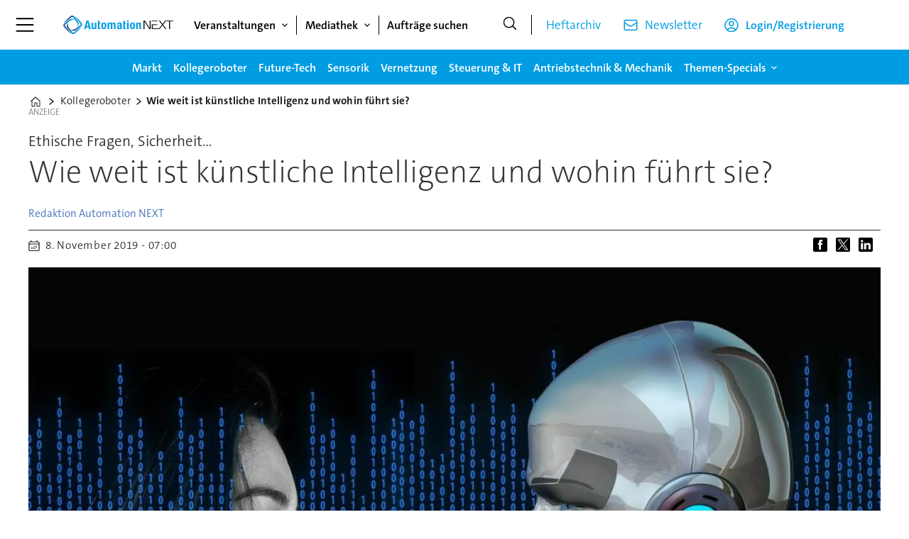

--- FILE ---
content_type: text/html; charset=utf-8
request_url: https://www.google.com/recaptcha/api2/aframe
body_size: 268
content:
<!DOCTYPE HTML><html><head><meta http-equiv="content-type" content="text/html; charset=UTF-8"></head><body><script nonce="C5x6pUXb3GQd18xYFOm8Cw">/** Anti-fraud and anti-abuse applications only. See google.com/recaptcha */ try{var clients={'sodar':'https://pagead2.googlesyndication.com/pagead/sodar?'};window.addEventListener("message",function(a){try{if(a.source===window.parent){var b=JSON.parse(a.data);var c=clients[b['id']];if(c){var d=document.createElement('img');d.src=c+b['params']+'&rc='+(localStorage.getItem("rc::a")?sessionStorage.getItem("rc::b"):"");window.document.body.appendChild(d);sessionStorage.setItem("rc::e",parseInt(sessionStorage.getItem("rc::e")||0)+1);localStorage.setItem("rc::h",'1768398463195');}}}catch(b){}});window.parent.postMessage("_grecaptcha_ready", "*");}catch(b){}</script></body></html>

--- FILE ---
content_type: text/javascript;charset=utf-8
request_url: https://p1cluster.cxense.com/p1.js
body_size: 100
content:
cX.library.onP1('1k8nmg8gw69zv2q3d4e3g8tvbe');


--- FILE ---
content_type: text/javascript;charset=utf-8
request_url: https://id.cxense.com/public/user/id?json=%7B%22identities%22%3A%5B%7B%22type%22%3A%22ckp%22%2C%22id%22%3A%22mke2sa0j4a0i1sed%22%7D%2C%7B%22type%22%3A%22lst%22%2C%22id%22%3A%221k8nmg8gw69zv2q3d4e3g8tvbe%22%7D%2C%7B%22type%22%3A%22cst%22%2C%22id%22%3A%221k8nmg8gw69zv2q3d4e3g8tvbe%22%7D%5D%7D&callback=cXJsonpCB1
body_size: 208
content:
/**/
cXJsonpCB1({"httpStatus":200,"response":{"userId":"cx:2v6qsvxgxb8zo3mrp692t8cy0i:3515l9bsvrhou","newUser":false}})